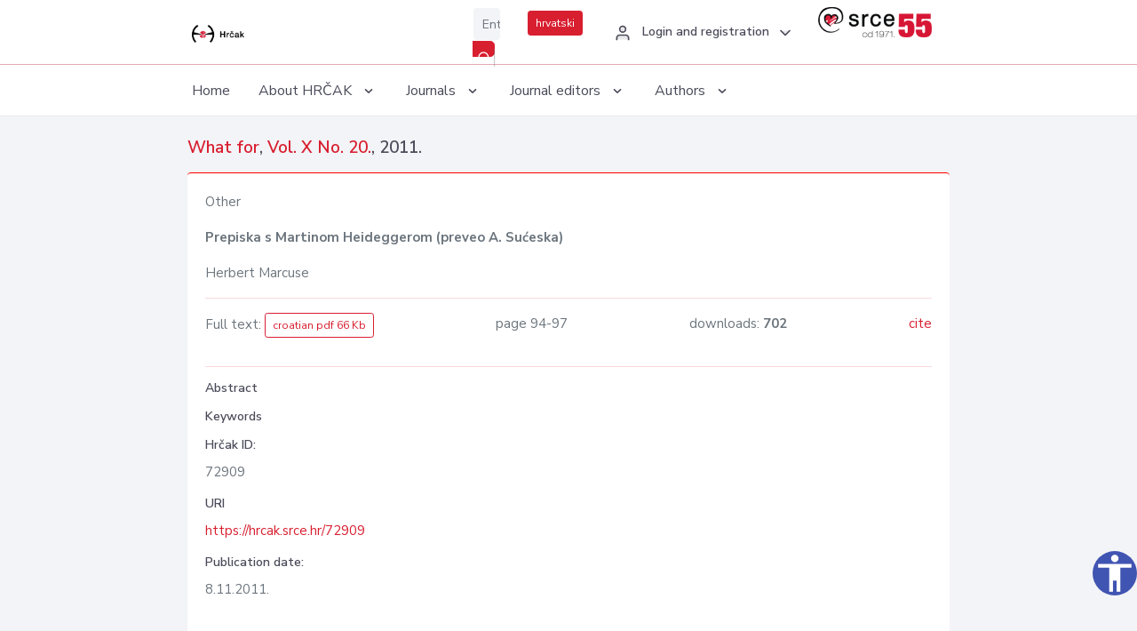

--- FILE ---
content_type: text/html; charset=UTF-8
request_url: https://hrcak.srce.hr/en/clanak/108560
body_size: 4147
content:
<!DOCTYPE html>
<html lang="en">

<head>
    <meta charset="utf-8" />
    <title>Prepiska s Martinom Heideggerom (preveo A. Sućeska)</title>
    <meta name="viewport" content="width=device-width, initial-scale=1.0">

        
        <!-- Highwire Press -->
                                    <meta name="citation_title" content="Prepiska s Martinom Heideggerom (preveo A. Sućeska)"/>
                                                <meta name="citation_author" content="Marcuse, Herbert"/>
                                                <meta name="citation_publication_date" content="2011/11/08"/>
                                                <meta name="citation_publisher" content="Philosophy Students Association Faculty of Humanities and Social Sciences at Zagreb University"/>
                                                <meta name="citation_journal_title" content="Čemu : časopis studenata filozofije"/>
                                                <meta name="citation_issn" content="1330-7193"/>
                                                <meta name="citation_issn" content="1334-6857"/>
                                                <meta name="citation_volume" content="X"/>
                                                <meta name="citation_issue" content="20."/>
                                                <meta name="citation_pdf_url" content="https://hrcak.srce.hr/file/108560"/>
                                                <meta name="citation_language" content="hr"/>
                                                <meta name="citation_firstpage" content="94"/>
                                                <meta name="citation_lastpage" content="97"/>
                        
    
    <meta content="Srce" name="author" />
    <meta http-equiv="X-UA-Compatible" content="IE=edge" />

    <!-- App favicon -->
    <link rel="shortcut icon" href="/javno/assets/images/favicon.ico">

    <!-- App css -->
    <link href="/javno/assets/css/bootstrap.min.css" rel="stylesheet" type="text/css" />
    <link href="/javno/assets/css/icons.min.css" rel="stylesheet" type="text/css" />
    <link href="/javno/assets/css/app.css" rel="stylesheet" type="text/css" />
    <!-- JATS -->
    <link href="/javno/assets/libs/jats/transform/hrcak/hrcak.css" rel="stylesheet" type="text/css" />

    <link href="/javno/assets/css/custom_selec2_css.css" rel="stylesheet" type="text/css" />

    
</head>


<body data-layout="topnav">
<a class="skip-main text-white" href="#skipToMain" aria-label="skoči na glavni sadržaj">
    Skip to the main content
</a>

<div class="wrapper">

    <div class="navbar navbar-expand flex-column flex-md-row navbar-custom">
        <div class="container-fluid">
            <!-- LOGO -->
            <a href="https://hrcak.srce.hr/" class="navbar-brand mr-0 mr-md-2 logo">
                    <span class="logo-lg">
                        <img src="/javno/assets/images/hrcak-logo2.png" alt="" height="34" />

                    </span>
                <span class="logo-sm">
                        <img src="/javno/assets/images/hrcak-logo2.png" alt="" height="24">
                    </span>
            </a>

            <ul class="navbar-nav bd-navbar-nav flex-row list-unstyled menu-left mb-0">
                <li class="">
                    <button class="button-menu-mobile open-left disable-btn">
                        <i data-feather="menu" class="menu-icon"></i>
                        <i data-feather="x" class="close-icon"></i>
                    </button>
                </li>
            </ul>

            <ul class="navbar-nav flex-row ml-auto d-flex list-unstyled topnav-menu float-right mb-0">

								<!-- Search -->
                                <li>
                    <div class="app-search">
                        <form action="/pretraga" title="Search">
                            <div class="input-group">
                                <input type="text" aria-label="Enter search term..." class="form-control searchInput" name="q" placeholder="Enter search term...">
                                <div class="input-group-append">
                                    <button class="btn btn-primary" aria-label="Search" type="submit" value="submit"> <i data-feather="search" class="serachIkona"></i></button>
                                </div>
                            </div>
                        </form>
                    </div>
                </li>
                
                <li>
                    <div class="app-search">

                      <div class="input-group">
                                                <a rel="alternate" hreflang="hr" href="https://hrcak.srce.hr/hr/clanak/108560" class="mr-0 mt-1 btn btn-primary btn-sm ">hrvatski</a>
                                              </div>

                    </div>
                </li>


                <li class="dropdown notification-list align-self-center profile-dropdown">
                    <a class="nav-link dropdown-toggle nav-user mr-0" data-toggle="dropdown" href="#" role="button"
                       aria-haspopup="false" aria-expanded="false">
                        <div class="media user-profile ">
                                                            <div class="media-body text-left">
                                    <h6 class="pro-user-name ml-2 my-0">
                                        <i data-feather="user" class="icon-dual icon-xs mr-2"></i>
                                        <span>Login and registration</span>
                                    </h6>
                                </div>
                                                        <span data-feather="chevron-down" class="ml-2 align-self-center"></span>
                        </div>
                    </a>
                    <div class="dropdown-menu profile-dropdown-items dropdown-menu-right">
                                                    <a href="/login" class="dropdown-item notify-item">
                                <i data-feather="user" class="icon-dual icon-xs mr-2"></i>
                                <span>Login</span>
                            </a>
                            <a href="/korisnik/nova_autentikacija" class="dropdown-item notify-item">
                                <i data-feather="help-circle" class="icon-dual icon-xs mr-2"></i>
                                <span>Change auth. <br>method</span>
                            </a>
                            <a href="/novi_korisnik" class="dropdown-item notify-item">
                                <i data-feather="settings" class="icon-dual icon-xs mr-2"></i>
                                <span>Registration</span>
                            </a>
                                            </div>
                </li>


                <li class="d-none d-sm-block">
                    <div class="app-search">

                        <div class="input-group">
                            <a href="https://www.srce.unizg.hr" target="_blank"><img src="/javno/assets/images/srcelogo55.png" class="mr-0" alt="srce logo" height="34"></a>
                        </div>

                    </div>
                </li>


            </ul>
        </div>

    </div>
<div class="topnav shadow-sm">
        <div class="container-fluid">
            <nav class="navbar navbar-light navbar-expand-lg topbar-nav">
                <div class="collapse navbar-collapse" id="topnav-menu-content">
                    <ul class="metismenu" id="menu-bar">
                        <li class="menu-title">Navigation</li>

                        <li>
                            <a href="/">
                                <span class="badge badge-success float-right">1</span>
                                <span>Home</span>
                            </a>
                        </li>
                        <li class="menu-title">About HRČAK</li>

                        <li>
                            <a href="javascript: void(0);">

                                <span> About HRČAK </span>
                                <span class="menu-arrow"></span>
                            </a>

                            <ul class="nav-second-level" aria-expanded="false">
                                <li>
                                    <a href="https://hrcak.srce.hr/o-hrcku">About HRČAK (cro)</a>
                                </li>
                                <li>
                                    <a href="https://hrcak.srce.hr/interoperabilnost">Interoperability</a>
                                </li>
                                <li>
                                    <a href="https://hrcak.srce.hr/politike">Policies</a>
                                </li>
                                <li>
                                    <a href="https://hrcak.srce.hr/savjet-hrcka">HRČAK&#039;s Advisory Board (cro)</a>
                                </li>
                                <li>
                                    <a href="https://hrcak.srce.hr/kontakt">Contact</a>
                                </li>
                                <li>
                                    <a href="https://www.srce.unizg.hr/en/regular-system-upgrades#hrcak">Regular upgrades</a>
                                </li>
                            </ul>
                        </li>



                        <li>
                            <a href="javascript: void(0);">

                                <span> Journals </span>
                                <span class="menu-arrow"></span>
                            </a>

                            <ul class="nav-second-level" aria-expanded="false">
                                <li>
                                    <a href="https://hrcak.srce.hr/popis_casopisa/abecedno">Alphabetically</a>
                                </li>
                                <li>
                                    <a href="https://hrcak.srce.hr/podrucja">By scientific areas</a>
                                </li>

                            </ul>
                        </li>
                        <li>
                            <a href="javascript: void(0);">

                                <span> Journal editors </span>
                                <span class="menu-arrow"></span>
                            </a>

                            <ul class="nav-second-level" aria-expanded="false">
                                <li>
                                    <a href="https://hrcak.srce.hr/posjecenost">Journal visits</a>
                                </li>
                                <li>
                                    <a href="https://hrcak.srce.hr/statusi">Journal status</a>
                                </li>
                                <li>
                                    <a href="https://wiki.srce.hr/pages/viewpage.action?pageId=27690837" target="_blank">Guides for journal managers (cro)</a>
                                </li>
                                <li>
                                    <a href="https://hrcak.srce.hr/otvoreni-pristup">Open Access Statement (cro)</a>
                                </li>
                                <li>
                                    <a href="https://hrcak.srce.hr/kriteriji">Criteria for journal inclusion (cro)</a>
                                </li>
                                <li>
                                    <a href="https://hrcak.srce.hr/novi_casopis">Journal inclusion (cro)</a>
                                </li>
                                <li>
                                    <a href="https://hrcak.srce.hr/alati">Tools (cro)</a>
                                </li>
                            </ul>
                        </li>
                        <li>
                            <a href="javascript: void(0);">

                                <span> Authors </span>
                                <span class="menu-arrow"></span>
                            </a>

                            <ul class="nav-second-level" aria-expanded="false">
                                <li>
                                    <a href="https://hrcak.srce.hr/prijava-radova">Paper submission</a>
                                </li>
                                <li>
                                    <a href="https://hrcak.srce.hr/orcid">ORCID iD</a>
                                </li>

                            </ul>
                        </li>

                    </ul>
                </div>
            </nav>
        </div>
    </div>
        
    <div id="skipToMain">
            <div class="content-page">
            <div class="content">
                <div class="container-fluid">
                    <div class="row page-title">
                        <div class="col-md-12">
                            <h4 class="mb-1 mt-0">
                                <a href="https://hrcak.srce.hr/cemu">What for</a>,
                                <a href="https://hrcak.srce.hr/broj/5880">Vol. X  No. 20.</a>, 2011.</h4>
                        </div>
                    </div>

                    <div class="row">
                        <div class="col-lg-12 col-xs-12 col-md-12">
                            <div class="card topBorder">
                                <div class="card-body">
                                    <p>Other</p>
                                                                        <p><b>Prepiska s Martinom Heideggerom (preveo A. Sućeska)</b></p>

                                    <p>
                                                                                                                                                                            Herbert Marcuse
                                            
                                                                                                                                                                                                                                <br>
                                                                            </p>
                                                                        <hr>
                                                                                                                     <div class="d-flex justify-content-between">
                                            <p>Full text: <a class="btn btn-outline-primary btn-sm" href="https://hrcak.srce.hr/file/108560" target="_blank">croatian pdf 66 Kb</a></p>

                                                                                                                                        <p>page 94-97</p>
                                                                                        <p>downloads: <strong>702</strong></p>
                                            <p>
                                                <a href="#" id="cite_link">cite</a>
                                            </p>
                                        </div>

                                        
                                        <div id="cite" style="display: none;">
                                                                                            <p><b>APA 6th Edition</b></p>
                                                <p>Marcuse, H. (2011). Prepiska s Martinom Heideggerom (preveo A. Sućeska). <i>Čemu, X</i> (20.), 94-97. Retrieved from https://hrcak.srce.hr/72909</p>
                                                                                                    <hr>
                                                                                                                                            <p><b>MLA 8th Edition</b></p>
                                                <p>Marcuse, Herbert. "Prepiska s Martinom Heideggerom (preveo A. Sućeska)." <i>Čemu</i>, vol. X, no. 20., 2011, pp. 94-97. https://hrcak.srce.hr/72909. Accessed  24 Jan. 2026.</p>
                                                                                                    <hr>
                                                                                                                                            <p><b>Chicago 17th Edition</b></p>
                                                <p>Marcuse, Herbert. "Prepiska s Martinom Heideggerom (preveo A. Sućeska)." <i>Čemu</i> X, no. 20. (2011): 94-97. https://hrcak.srce.hr/72909</p>
                                                                                                    <hr>
                                                                                                                                            <p><b>Harvard</b></p>
                                                <p>Marcuse, H. (2011). 'Prepiska s Martinom Heideggerom (preveo A. Sućeska)', <i>Čemu</i>, X(20.), pp. 94-97. Available at: https://hrcak.srce.hr/72909 (Accessed 24 January 2026)</p>
                                                                                                    <hr>
                                                                                                                                            <p><b>Vancouver</b></p>
                                                <p>Marcuse H. Prepiska s Martinom Heideggerom (preveo A. Sućeska). Čemu [Internet]. 2011 [cited 2026 January 24];X(20.):94-97. Available from: https://hrcak.srce.hr/72909</p>
                                                                                                    <hr>
                                                                                                                                            <p><b>IEEE</b></p>
                                                <p>H. Marcuse, "Prepiska s Martinom Heideggerom (preveo A. Sućeska)", <i>Čemu</i>, vol.X, no. 20., pp. 94-97, 2011. [Online]. Available: https://hrcak.srce.hr/72909. [Accessed: 24 January 2026]</p>
                                                                                            
                                        </div>

                                                                             
                                    
                                    
                                        <hr>

                                    <h6>Abstract</h6>
                                    <p></p>
                                    <h6>Keywords</h6>
                                    <p>
                                                                            </p>
                                    <h6>Hrčak ID: </h6>
                                    <p>72909</p>
                                    <h6>URI</h6>
                                    <p><a href="https://hrcak.srce.hr/72909">https://hrcak.srce.hr/72909</a> </p>
                                    <h6>Publication date:</h6>
                                    <p>8.11.2011.</p>
                                                                        <p>
                                                                                                                                                                                                        </p>
                                    <p class="text-center mt-5">Visits: 1.684
                                        <a href="https://hrcak.srce.hr/posjecenost-objasnjenje">*</a>
                                    </p>
                                </div>
                            </div>
                        </div>

                    </div>

                    <!-- JATS -->
                    
                </div>
            </div>
        </div>


    </div>

    
    <script src = "https://ajax.googleapis.com/ajax/libs/jquery/2.1.3/jquery.min.js"></script>
    <script>
        $('#cite_link').click(function(){
            $('#cite').slideToggle('fast');
            return false;
        });
        $('#verzije_link').click(function(){
            $('#verzije').slideToggle('fast');
            return false;
        });
    </script>


    </div>

    <footer class="footer">
        <div class="container-fluid">
            <div class="row">

                <div class="col-12">
                    <div class="footerLinks">
                            <span>
                                2021 © Portal of Croatian scientific and professional journals - HRČAK
                            </span>
                        <div>
                            <a href="https://wiki.srce.hr/x/xIB3Aw" target="_blank">Accessibility statement</a>
                            |

                                                            <a href="https://www.srce.unizg.hr/en/privacy-policy" target="_blank">Privacy policy</a>
                                                            |
                            <a href="/kontakt">Contact</a>
                        </div>

                    </div>

                </div>
            </div>
        </div>
    </footer>

</div>



<script src="/javno/assets/js/vendor.min.js"></script>
<script src="/javno/assets/libs/moment/moment.min.js"></script>
<script src="/javno/assets/js/app.min.js"></script>

<script src="/javno/assets/js/pristupacnost.js"></script>
<script>
    var options = {
        icon: {
            circular: true,
            img: 'accessibility',
        }
    }
    window.addEventListener('load', function () { new Pristupacnost(options); }, false);
</script>

<script>
    (function(i,s,o,g,r,a,m){i['GoogleAnalyticsObject']=r;i[r]=i[r]||function(){
        (i[r].q=i[r].q||[]).push(arguments)},i[r].l=1*new Date();a=s.createElement(o),
        m=s.getElementsByTagName(o)[0];a.async=1;a.src=g;m.parentNode.insertBefore(a,m)
    })(window,document,'script','https://www.google-analytics.com/analytics.js','ga');
    ga('create', 'UA-3867323-1', 'auto');
    ga('send', 'pageview');
</script>

</body>

</html>
